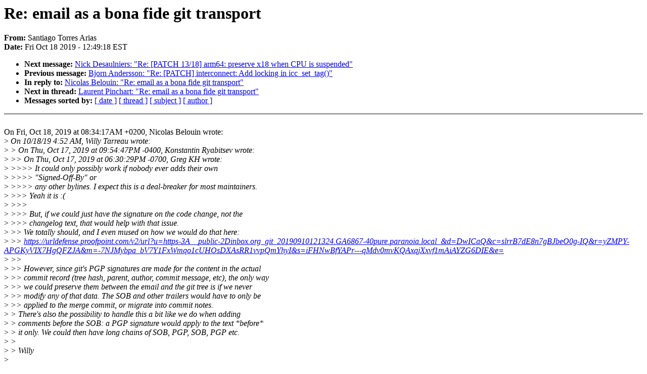

--- FILE ---
content_type: text/html; charset=UTF-8
request_url: https://lkml.iu.edu/hypermail/linux/kernel/1910.2/03983.html
body_size: 2488
content:
<!-- MHonArc v2.6.16 -->
<!--X-Subject: Re: email as a bona fide git transport -->
<!--X-From-R13: Enagvntb Fbeerf Oevnf <fnagvntbNalh.rqh> -->
<!--X-Date: Fri, 18 Oct 2019 12:49:18 &#45;0400 (EDT) -->
<!--X-Message-Id: 20191018155047.id6r57komlejatvh@LykOS.localdomain -->
<!--X-Content-Type: multipart/signed -->
<!--X-Reference: b9fb52b8&#45;8168&#45;6bf0&#45;9a72&#45;1e6c44a281a5@oracle.com -->
<!--X-Reference: 20191016111009.GE13154@1wt.eu -->
<!--X-Reference: 20191016144517.giwip4yuaxtcd64g@LykOS.localdomain -->
<!--X-Reference: 20191017204343.GA1132188@kroah.com -->
<!--X-Reference: 20191017204532.GA6446@chatter.i7.local -->
<!--X-Reference: 20191018013029.GA1167832@kroah.com -->
<!--X-Reference: 20191018015447.GB6446@chatter.i7.local -->
<!--X-Reference: 20191018025215.GA15777@1wt.eu -->
<!--X-Reference: 4ea21178&#45;0cac&#45;e958&#45;7c69&#45;ad5b4a74e6b5@gandi.net -->
<!--X-Derived: 03983 -->
<!--X-Head-End-->
<!DOCTYPE HTML PUBLIC "-//W3C//DTD HTML 4.0 Transitional//EN"
                      "http://www.w3.org/TR/REC-html40/loose.dtd">
<html lang=en>
<head>
<meta HTTP-EQUIV="Content-Type" CONTENT="text/html; charset=iso-8859-2">
<title>Linux-Kernel Archive: Re: email as a bona fide git transport</title>
<meta NAME="Author" CONTENT="Santiago Torres Arias &lt;santiago@xxxxxxx&gt;">
<meta NAME="Subject" CONTENT="Re: email as a bona fide git transport">
</head> 
<body BGCOLOR="#FFFFFF" TEXT="#000000">

<!--X-Body-Begin-->
<!--X-User-Header-->
<!--X-User-Header-End-->
<!--X-TopPNI-->


<!--X-TopPNI-End-->
<!--X-MsgBody-->
<!--X-Subject-Header-Begin-->
<h1>Re: email as a bona fide git transport</h1>
<strong>From: </strong>Santiago Torres Arias
<br><strong>Date: </strong> Fri Oct 18 2019 - 12:49:18 EST
<p>
<ul>
<li><strong>Next message: </strong> <a href="03984.html"> Nick Desaulniers: "Re: [PATCH 13/18] arm64: preserve x18 when CPU is suspended"</a>

<li><strong>Previous message: </strong> <a href="03982.html"> Bjorn Andersson: "Re: [PATCH] interconnect: Add locking in icc_set_tag()"</a>

<li><strong>In reply to: </strong> <a href="03138.html"> Nicolas Belouin: "Re: email as a bona fide git transport"</a>

<li><strong>Next in thread: </strong> <a href="04883.html"> Laurent Pinchart: "Re: email as a bona fide git transport"</a>

<li><strong>Messages sorted by: </strong><a href="date.html#03983">[ date ]</a> <a href="index.html#03983">[ thread ]</a> <a href="subject.html#03983">[ subject ]</a> <a href="author.html#03983">[ author ]</a>
</ul>

<!--X-Subject-Header-End-->
<!--X-Head-of-Message-->
<!--X-Head-of-Message-End-->
<!--X-Head-Body-Sep-Begin-->
<hr NOSHADE>
<!--X-Head-Body-Sep-End-->
<!--X-Body-of-Message-->
<br>
On Fri, Oct 18, 2019 at 08:34:17AM +0200, Nicolas Belouin wrote:<br>
&gt;<i> On 10/18/19 4:52 AM, Willy Tarreau wrote:</i><br>
&gt;<i> &gt; On Thu, Oct 17, 2019 at 09:54:47PM -0400, Konstantin Ryabitsev wrote:</i><br>
&gt;<i> &gt;&gt; On Thu, Oct 17, 2019 at 06:30:29PM -0700, Greg KH wrote:</i><br>
&gt;<i> &gt;&gt;&gt;&gt; It could only possibly work if nobody ever adds their own</i><br>
&gt;<i> &gt;&gt;&gt;&gt; &quot;Signed-Off-By&quot; or</i><br>
&gt;<i> &gt;&gt;&gt;&gt; any other bylines. I expect this is a deal-breaker for most maintainers.</i><br>
&gt;<i> &gt;&gt;&gt; Yeah it is :(</i><br>
&gt;<i> &gt;&gt;&gt;</i><br>
&gt;<i> &gt;&gt;&gt; But, if we could just have the signature on the code change, not the</i><br>
&gt;<i> &gt;&gt;&gt; changelog text, that would help with that issue.</i><br>
&gt;<i> &gt;&gt; We totally should, and I even mused on how we would do that here:</i><br>
&gt;<i> &gt;&gt; <a  rel="nofollow" href="https://urldefense.proofpoint.com/v2/url?u=https-3A__public-2Dinbox.org_git_20190910121324.GA6867-40pure.paranoia.local_&amp;d=DwICaQ&amp;c=slrrB7dE8n7gBJbeO0g-IQ&amp;r=yZMPY-APGKyVIX7HgQFZJA&amp;m=-7NJMybpa_bV7Y1FxWmqo1cUHOsDXAsRR1vvpQmYhyI&amp;s=iFHNwBfYAPr---qMdv0mvKQAxqjXxvf1mAiAYZG6DIE&amp;e=">https://urldefense.proofpoint.com/v2/url?u=https-3A__public-2Dinbox.org_git_20190910121324.GA6867-40pure.paranoia.local_&amp;d=DwICaQ&amp;c=slrrB7dE8n7gBJbeO0g-IQ&amp;r=yZMPY-APGKyVIX7HgQFZJA&amp;m=-7NJMybpa_bV7Y1FxWmqo1cUHOsDXAsRR1vvpQmYhyI&amp;s=iFHNwBfYAPr---qMdv0mvKQAxqjXxvf1mAiAYZG6DIE&amp;e=</a> </i><br>
&gt;<i> &gt;&gt;</i><br>
&gt;<i> &gt;&gt; However, since git's PGP signatures are made for the content in the actual</i><br>
&gt;<i> &gt;&gt; commit record (tree hash, parent, author, commit message, etc), the only way</i><br>
&gt;<i> &gt;&gt; we could preserve them between the email and the git tree is if we never</i><br>
&gt;<i> &gt;&gt; modify any of that data. The SOB and other trailers would have to only be</i><br>
&gt;<i> &gt;&gt; applied to the merge commit, or migrate into commit notes.</i><br>
&gt;<i> &gt; There's also the possibility to handle this a bit like we do when adding</i><br>
&gt;<i> &gt; comments before the SOB: a PGP signature would apply to the text *before*</i><br>
&gt;<i> &gt; it only. We could then have long chains of SOB, PGP, SOB, PGP etc.</i><br>
&gt;<i> &gt;</i><br>
&gt;<i> &gt; Willy</i><br>
&gt;<i> </i><br>
&gt;<i> I don't think it can work that easily as the signed content is not just</i><br>
&gt;<i> the message.</i><br>
&gt;<i> It would need git to support nesting signatures and to allow amending a</i><br>
&gt;<i> commit without</i><br>
&gt;<i> touching the signature and to allow adding one to cover the new content</i><br>
&gt;<i> and to have a</i><br>
&gt;<i> way to verify every step.</i><br>
&gt;<i> Moreover you won't be able to reparent the commit as a maintainer (wich</i><br>
&gt;<i> I think is</i><br>
&gt;<i> also a deal-breaker)</i><br>
<br>
For reference, we did something similar here[1]. I'll acknowledge it's<br>
somewhat of a niche use, and there's a danger with multiple signature<br>
types that could mean many different things...<br>
<br>
I do wonder if an over-lying tool could probably provide with more<br>
granular verification over mutiple gpg payloads inside of a commit...<br>
<br>
Cheers!<br>
-Santiago.<br>
<br>
[1] <a  rel="nofollow" href="https://dl.acm.org/citation.cfm?id=3196523">https://dl.acm.org/citation.cfm?id=3196523</a><br>
<p><strong>Attachment:
<a href="03983/signature.asc" ><tt>signature.asc</tt></a></strong><br>
<em>Description:</em> PGP signature</p>

<!--X-Body-of-Message-End-->
<!--X-MsgBody-End-->
<!--X-Follow-Ups-->
<hr NOSHADE>
<!--X-Follow-Ups-End-->
<!--X-References-->











<!--X-References-End-->
<!--X-BotPNI-->
<ul>
<li><strong>Next message: </strong> <a href="03984.html"> Nick Desaulniers: "Re: [PATCH 13/18] arm64: preserve x18 when CPU is suspended"</a>

<li><strong>Previous message: </strong> <a href="03982.html"> Bjorn Andersson: "Re: [PATCH] interconnect: Add locking in icc_set_tag()"</a>

<li><strong>In reply to: </strong> <a href="03138.html"> Nicolas Belouin: "Re: email as a bona fide git transport"</a>

<li><strong>Next in thread: </strong> <a href="04883.html"> Laurent Pinchart: "Re: email as a bona fide git transport"</a>

<li><strong>Messages sorted by: </strong><a href="date.html#03983">[ date ]</a> <a href="index.html#03983">[ thread ]</a> <a href="subject.html#03983">[ subject ]</a> <a href="author.html#03983">[ author ]</a>
</ul>

<!--X-BotPNI-End-->
<!--X-User-Footer-->
<!--X-User-Footer-End-->
</body>
</html>
